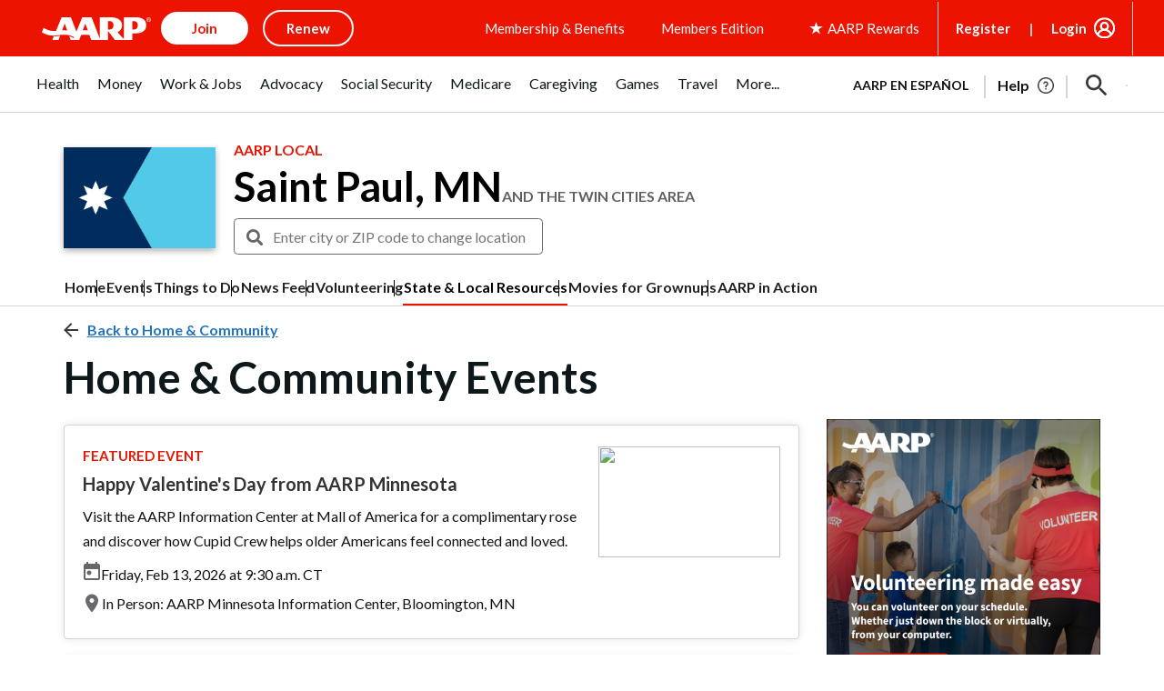

--- FILE ---
content_type: text/html; charset=utf-8
request_url: https://www.google.com/recaptcha/api2/aframe
body_size: 269
content:
<!DOCTYPE HTML><html><head><meta http-equiv="content-type" content="text/html; charset=UTF-8"></head><body><script nonce="UU7eDPOqZxPcTyZVXwo71w">/** Anti-fraud and anti-abuse applications only. See google.com/recaptcha */ try{var clients={'sodar':'https://pagead2.googlesyndication.com/pagead/sodar?'};window.addEventListener("message",function(a){try{if(a.source===window.parent){var b=JSON.parse(a.data);var c=clients[b['id']];if(c){var d=document.createElement('img');d.src=c+b['params']+'&rc='+(localStorage.getItem("rc::a")?sessionStorage.getItem("rc::b"):"");window.document.body.appendChild(d);sessionStorage.setItem("rc::e",parseInt(sessionStorage.getItem("rc::e")||0)+1);localStorage.setItem("rc::h",'1768813794793');}}}catch(b){}});window.parent.postMessage("_grecaptcha_ready", "*");}catch(b){}</script></body></html>